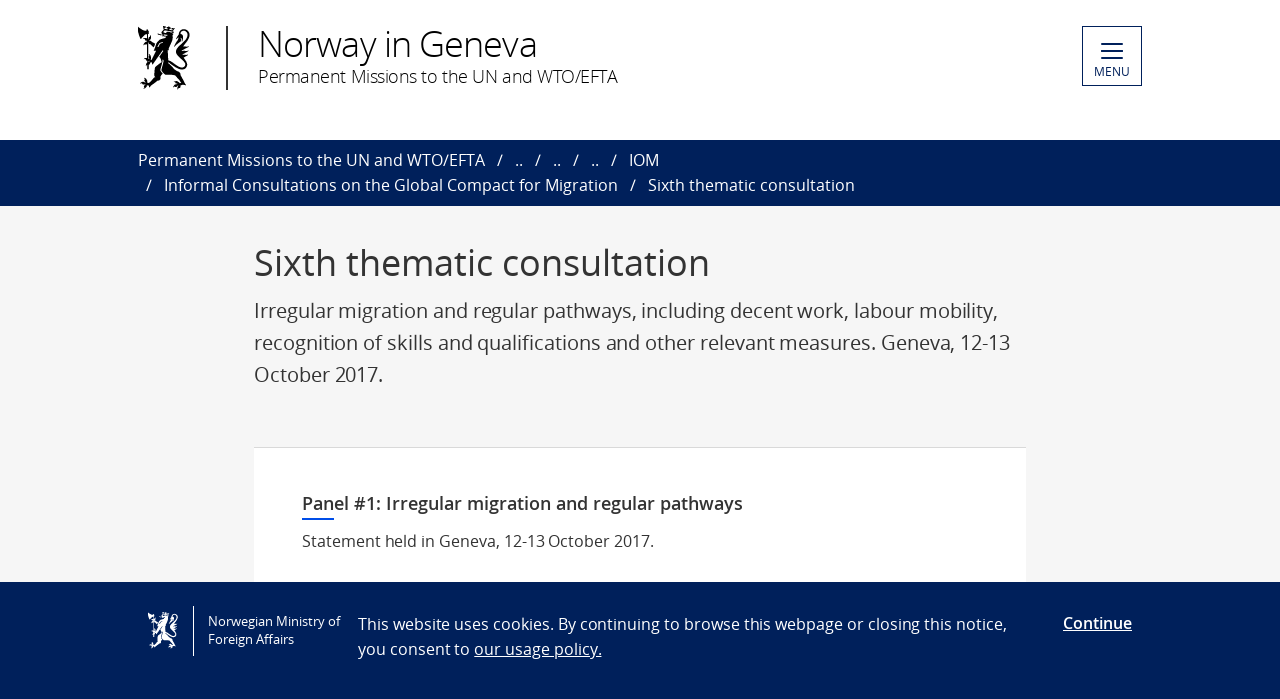

--- FILE ---
content_type: text/html; charset=utf-8
request_url: https://www.norway.no/en/missions/wto-un/nig/statements/ha/icrc/statesment-on-the-global-compact-for-migration/sixth-thematic-consultation/
body_size: 4475
content:

<!DOCTYPE html>
<html lang="en">
<head>

<!-- Matomo Tag Manager -->
<script>
    var _mtm = window._mtm = window._mtm || [];
    _mtm.push({ 'mtm.startTime': (new Date().getTime()), 'event': 'mtm.Start' });
    var d = document, g = d.createElement('script'), s = d.getElementsByTagName('script')[0];
    g.async = false; g.src = 'https://cdn.matomo.cloud/utenriksdept.matomo.cloud/container_VNvugkFh.js'; s.parentNode.insertBefore(g, s);
</script>
<!-- Matomo Tag Manager -->
    
    <script src="/Scripts/jquery/jquery.v3.7.1.min.js"></script>


    <meta charset="utf-8" />
    <meta http-equiv="X-UA-Compatible" content="IE=Edge" />
    <meta name="viewport" content="width=device-width, initial-scale=1.0" />

    <title>Sixth thematic consultation - Norway in Geneva</title>
    <meta property="og:site_name" content="Norgesportalen">
    <meta property="og:title" content="Sixth thematic consultation" />
    <meta name="title" content="Sixth thematic consultation" />
    <meta name="station" content="wto-un" />
        <meta property="og:type" content="website">
    <meta property="og:image" content="https://www.norway.no/Frontend/dist-web/favicons/opengraph_200x200.png" />
    <meta property="og:image:width" content="200" />
    <meta property="og:image:height" content="200" />
    <meta property="og:url" content="https://www.norway.no/en/missions/wto-un/nig/statements/ha/icrc/statesment-on-the-global-compact-for-migration/sixth-thematic-consultation/">
    <link rel="apple-touch-icon" sizes="57x57" href="/Frontend/dist-web/favicons/apple-touch-icon-57x57.png">
    <link rel="apple-touch-icon" sizes="114x114" href="/Frontend/dist-web/favicons/apple-touch-icon-114x114.png">
    <link rel="apple-touch-icon" sizes="72x72" href="/Frontend/dist-web/favicons/apple-touch-icon-72x72.png">
    <link rel="apple-touch-icon" sizes="144x144" href="/Frontend/dist-web/favicons/apple-touch-icon-144x144.png">
    <link rel="apple-touch-icon" sizes="60x60" href="/Frontend/dist-web/favicons/apple-touch-icon-60x60.png">
    <link rel="apple-touch-icon" sizes="120x120" href="/Frontend/dist-web/favicons/apple-touch-icon-120x120.png">
    <link rel="apple-touch-icon" sizes="76x76" href="/Frontend/dist-web/favicons/apple-touch-icon-76x76.png">
    <link rel="apple-touch-icon" sizes="152x152" href="/Frontend/dist-web/favicons/apple-touch-icon-152x152.png">
    <link rel="apple-touch-icon" sizes="180x180" href="/Frontend/dist-web/favicons/apple-touch-icon-180x180.png">
    <meta name="apple-mobile-web-app-title" content="Norgesportalen">
    <link rel="icon" type="image/png" href="/Frontend/dist-web/favicons/favicon-192x192.png" sizes="192x192">
    <link rel="icon" type="image/png" href="/Frontend/dist-web/favicons/favicon-160x160.png" sizes="160x160">
    <link rel="icon" type="image/png" href="/Frontend/dist-web/favicons/favicon-96x96.png" sizes="96x96">
    <link rel="icon" type="image/png" href="/Frontend/dist-web/favicons/favicon-16x16.png" sizes="16x16">
    <link rel="icon" type="image/x-icon" href="/favicon.ico">
    <link rel="icon" type="image/png" href="/Frontend/dist-web/favicons/favicon-32x32.png" sizes="32x32">
    <link href="https://www.norway.no/en/missions/wto-un/nig/statements/ha/icrc/statesment-on-the-global-compact-for-migration/sixth-thematic-consultation/" rel="canonical" />
    
    <link href="/Frontend/dist-web/Static/css/main.css?v=zIEnLrDIZH3glYZl2cHi094wpGoKl-FWku1pObxQR4E1" rel="stylesheet"/>

    
    <script src="/Scripts/jquery/jquery.v3.7.1.min.js"></script>
<script type="text/javascript">var appInsights=window.appInsights||function(config){function t(config){i[config]=function(){var t=arguments;i.queue.push(function(){i[config].apply(i,t)})}}var i={config:config},u=document,e=window,o="script",s="AuthenticatedUserContext",h="start",c="stop",l="Track",a=l+"Event",v=l+"Page",r,f;setTimeout(function(){var t=u.createElement(o);t.src=config.url||"https://js.monitor.azure.com/scripts/a/ai.0.js";u.getElementsByTagName(o)[0].parentNode.appendChild(t)});try{i.cookie=u.cookie}catch(y){}for(i.queue=[],r=["Event","Exception","Metric","PageView","Trace","Dependency"];r.length;)t("track"+r.pop());return t("set"+s),t("clear"+s),t(h+a),t(c+a),t(h+v),t(c+v),t("flush"),config.disableExceptionTracking||(r="onerror",t("_"+r),f=e[r],e[r]=function(config,t,u,e,o){var s=f&&f(config,t,u,e,o);return s!==!0&&i["_"+r](config,t,u,e,o),s}),i}({instrumentationKey:"ab11a9d0-deec-45a2-8ab8-2a9d4a0665f3",sdkExtension:"a"});window.appInsights=appInsights;appInsights.queue&&appInsights.queue.length===0&&appInsights.trackPageView();</script></head>



<body class="sectionlistpage no-js">

    
    


        <a href="#main-content" class="skipToContent" accesskey="s">Skip to main content</a>

    <header>
        
<div class="header-content">

        <ul class="language-bar">
        </ul>
        <a href="/en/missions/wto-un/" class="brand">

    <span class="logo"></span>
    <span class="logo-title" >Norway in Geneva</span>
    <span class="logo-subtitle" >Permanent Missions to the UN and WTO/EFTA</span>

        </a>
            <button class="menu" id="navigation-btn" aria-controls="navigation" aria-expanded="false">
                <span class="hamburger">
                    <span></span>
                    <span></span>
                    <span></span>
                    <span></span>
                </span>
                <span class="text">
                    MENU
                </span>
            </button>
            <nav class="dropdown-menu" id="navigation" aria-hidden="true">
                <div class="dropdown-content">
                    <div class="container-large">
                        <div class="language-bar">
                        </div>
                        <div class="panels">
                                <ul class="panel">
                                    <li class="inner">
                                        <section>
                                            <h1>
                                                <a href="/en/missions/wto-un/our-priorities/">Thematic Areas</a>
                                            </h1>
                                            <ul class="hidden-mobile">
                                                    <li class="menu-item">
                                                        <a href="/en/missions/wto-un/our-priorities/humanitarian-affairs/">Humanitarian Affairs</a>
                                                    </li>
                                                    <li class="menu-item">
                                                        <a href="/en/missions/wto-un/our-priorities/human-rights/">Human Rights</a>
                                                    </li>
                                                    <li class="menu-item">
                                                        <a href="/en/missions/wto-un/our-priorities/trade/">Trade: WTO &amp; EFTA</a>
                                                    </li>
                                                    <li class="menu-item">
                                                        <a href="/en/missions/wto-un/our-priorities/globalhealth/">Global Health Issues</a>
                                                    </li>
                                                    <li class="menu-item">
                                                        <a href="/en/missions/wto-un/our-priorities/other-issues/">Other Issues</a>
                                                    </li>
                                                                                            </ul>
                                        </section>
                                    </li>
                                </ul>
                                <ul class="panel">
                                    <li class="inner">
                                        <section>
                                            <h1>
                                                <a href="/en/missions/wto-un/latest-news/">Latest news</a>
                                            </h1>
                                            <ul class="hidden-mobile">
                                                    <li class="menu-item">
                                                        <a href="/en/missions/wto-un/latest-news/grf-progress-review/">A &#160;conversation with Bile Yahya Maalim, Norway&#39;s Refugee Advisor to Global Refugee Forum Progress Review 2025. (17.12.2025)</a>
                                                    </li>
                                                    <li class="menu-item">
                                                        <a href="/en/missions/wto-un/latest-news/norwaypressrelease252/">Norway to increase support for Norwegian People’s Aid’s mine clearance activities in Ukraine. MFA Norway (18.11.2025)</a>
                                                    </li>
                                                    <li class="menu-item">
                                                        <a href="/en/missions/wto-un/latest-news/excom76statementnorway/">UNHCR ExCom 76 Session, October 2025. Statement by Norway delivered by Ambassador Mr. Tormod C. ENDRESEN&#160; (08.10.2025)</a>
                                                    </li>
                                                    <li class="menu-item">
                                                        <a href="/en/missions/wto-un/latest-news/pressreleaseno/">Norway Supports Flood-Affected Communities in Sri Lanka. MFA Norway (11.12.2025)</a>
                                                    </li>
                                                    <li class="menu-item">
                                                        <a href="/en/missions/wto-un/latest-news/norwaypressrelease25/">Norway Increases Support for Sudan. (03.11.2025)</a>
                                                    </li>
                                                    <li class="menu-item">
                                                        <a href="/en/missions/wto-un/latest-news/pressreleasemfa/">UN Court: Blocking Humanitarian Aid to Palestine Violates International Law (22.10.2025)</a>
                                                    </li>
                                                    <li class="menu-item">
                                                        <a href="/en/missions/wto-un/latest-news/newspressrelgovno/">The Minister of International Development warns against great danger for civilians in El Fasher.</a>
                                                    </li>
                                                    <li class="menu-item">
                                                        <a href="/en/missions/wto-un/latest-news/pressreleasenorwaygov/">Launch of the Emergency Coalition for the Financial Sustainability of the Palestinian Authority.</a>
                                                    </li>
                                                    <li class="menu-item">
                                                        <a href="/en/missions/wto-un/latest-news/pressreleasenorwaygov2/">Norway intensifying efforts to help Ukrainian children return home</a>
                                                    </li>
                                                    <li class="menu-item">
                                                        <a href="/en/missions/wto-un/latest-news/norwaygovstatementgaza/">Statement from Foreign Minister Eide on report on Gaza. Norway (16.09.2025)</a>
                                                    </li>
                                                    <li class="menu-item">
                                                        <a href="/en/missions/wto-un/latest-news/inc-5.2/">INC 5.2 in Geneva - August 5-14</a>
                                                    </li>
                                                    <li class="menu-item">
                                                        <a href="/en/missions/wto-un/latest-news/stortingsvalg-2025/">Stortings- og sametingsvalget 2025</a>
                                                    </li>
                                                    <li class="menu-item">
                                                        <a href="/en/missions/wto-un/latest-news/jstelfasher/">Joint statement on the horrific humanitarian situation in El Fasher.</a>
                                                    </li>
                                                    <li class="menu-item">
                                                        <a href="/en/missions/wto-un/latest-news/aidex-2025/">AidEx 2025</a>
                                                    </li>
                                                                                                    <li>
                                                        <a href="/en/missions/wto-un/latest-news/">View all</a>
                                                    </li>
                                            </ul>
                                        </section>
                                    </li>
                                </ul>
                                <ul class="panel">
                                    <li class="inner">
                                        <section>
                                            <h1>
                                                <a href="/en/missions/wto-un/nig/">Norway in Geneva</a>
                                            </h1>
                                            <ul class="hidden-mobile">
                                                    <li class="menu-item">
                                                        <a href="/en/missions/wto-un/nig/about-us/">About us</a>
                                                    </li>
                                                    <li class="menu-item">
                                                        <a href="/en/missions/wto-un/nig/statements/">Statements</a>
                                                    </li>
                                                                                            </ul>
                                        </section>
                                    </li>
                                </ul>
                        </div>

<div class="search-container">
<form action="/en/missions/wto-un/search-page/" method="get">                                <div id="search-area" role="search">
                                    <label for="search-field" class="visually-hidden">Search</label>
                                    <input id="search-field" title="Enter your search criteria" placeholder="Search here..." type="text" name="q" />
                                    <button title="Search button" type="submit" class="searchButton" id="SearchButton" aria-label="Submit"><span role="presentation"></span></button>
                                </div>
</form>                        </div>
                    </div>
                </div>
            </nav>

</div>

    </header>
    <main class="main-content" id="main-content" aria-hidden="false">


        

<nav class="breadcrumbs">
    <div class="container-large">
        <ul>
                    <li><a href="/en/missions/wto-un/" title="Permanent Missions to the UN and WTO/EFTA">Permanent Missions to the UN and WTO/EFTA</a></li>
                    <li><a href="/en/missions/wto-un/nig/" title="Norway in Geneva">..</a></li>
                    <li><a href="/en/missions/wto-un/nig/statements/" title="Statements">..</a></li>
                    <li><a href="/en/missions/wto-un/nig/statements/ha/" title="Humanitarian Affairs">..</a></li>
                    <li><a href="/en/missions/wto-un/nig/statements/ha/icrc/" title="IOM">IOM</a></li>
                    <li><a href="/en/missions/wto-un/nig/statements/ha/icrc/statesment-on-the-global-compact-for-migration/" title="Informal Consultations on the Global Compact for Migration">Informal Consultations on the Global Compact for Migration</a></li>
                    <li>Sixth thematic consultation</li>
        </ul>
    </div>
</nav>
        

<article class="section-page">
    <header>
        <div class="container">
            <h1>Sixth thematic consultation</h1>
        </div>
    </header>
    <section>
        <div class="container">
            <p class="ingress" >
                Irregular migration and regular pathways, including decent work, labour mobility, recognition of skills and qualifications and other relevant measures. Geneva, 12-13 October 2017.
            </p>           
            
            
        </div>
    </section>
    <section class="service-list">
        <div class="container">
                <a href="/en/missions/wto-un/nig/statements/ha/icrc/statesment-on-the-global-compact-for-migration/sixth-thematic-consultation/panel-1/" class="service-list-item"> 
                    
                    <h2>Panel #1: Irregular migration and regular pathways</h2>
                    <p>Statement held in Geneva, 12-13 October 2017. </p>
                </a>
                <a href="/en/missions/wto-un/nig/statements/ha/icrc/statesment-on-the-global-compact-for-migration/sixth-thematic-consultation/panel-2/" class="service-list-item"> 
                    
                    <h2>Panel #2: Decent work and labour mobility</h2>
                    <p>Statement held in Geneva, 12 - 13 October 2017. </p>
                </a>
                <a href="/en/missions/wto-un/nig/statements/ha/icrc/statesment-on-the-global-compact-for-migration/sixth-thematic-consultation/panel-3/" class="service-list-item"> 
                    
                    <h2>Panel #3: Recognition of skills and qualifications and relevant measures</h2>
                    <p>Statement held in Geneva, 12-13 October 2017. </p>
                </a>
        </div>
    </section>
</article>

    </main>

    <footer>



<div class="container-large footer-content">
        <h1>Permanent Missions to the UN and WTO/EFTA in Geneva</h1>
        <div class="panels">
            <div class="panel">
                <div class="footer-section">
                    <p><strong>Visiting address :</strong> 35bis Avenue de Bud&eacute;, 1202 Geneva, Switzerland<br /><strong>NEW from 21. October 2024.</strong> <br />Post address :35, Avenue De-Bud&eacute; 35, Gen&egrave;ve. Case postale. 1218 Le Grand-Saconnex</p>
<p>Telephone : 022 918 04 00&nbsp;<br />Fax : 0041 22 918 04 10<br />E-mail : mission.geneva@mfa.no</p>
<p>&nbsp;</p>
                </div>
            </div>
            <div class="panel">
                <div class="footer-section">
                    <div>Opening hours:<br /><strong>Monday to Friday, 08:30 AM &ndash; 04:00 PM</strong>.</div>
<p>&nbsp;</p>
<p>&nbsp;</p>
<p>&nbsp;</p>
<p>&nbsp;</p>
<p>&nbsp;</p>
<p>&nbsp;</p>
                </div>
            </div>
            <div class="panel">
                <div class="footer-section">
                            <div class="socialmedia-block">
                                <h2>
                                    Follow us                                </h2>
                                <div class="socialmedia-icons"><span>
<a href="https://www.twitter.com/NorwayInGeneva" target="_blank" rel="noreferrer noopener">
    <span class="socialmedia-icon twitter"></span>
    Follow us on&#160;X
</a>
</span><span>
<a href="https://www.instagram.com/norwayingeneva/" target="_blank" rel="noreferrer noopener">
    <span class="socialmedia-icon instagram"></span>
    Follow us on Instagram
</a>
</span><span>
<a href="https://www.linkedin.com/in/permanent-mission-of-norway-in-geneva-9242bb27b/" target="_blank" rel="noreferrer noopener">
    <span class="socialmedia-icon linkedin"></span>
    Follow us on LinkedIn
</a>
</span></div>
                            </div>

                    
                    

                    
                </div>
            </div>
        </div>
    
        <div class="link-section arrow-link">
                <p>
        <a href="https://uustatus.no/nb/erklaringer/publisert/5673b7b3-d04b-4388-a289-d2f8309c5154" target="_blank"  rel="noreferrer noopener">
            Tilgjengelighetserkl&#230;ring / Accessibility statement (NO)
        </a>
    </p>

        </div>

</div>
    </footer>

        <script id="leadingtexts" type="application/json">
            {"menu":{"close":"CLOSE","open":"MENU"}}
        </script>

        <div class="gdpr-wrapper hidden" data-gdpr>
            <div class="container-large">
                <div class="gdpr">
                    <div class="gdpr-col-logo">
                        <span class="logo"></span>
                        Norwegian Ministry of Foreign Affairs
                    </div>
                    <div class="gdpr-col-content">
                        <p>This website uses cookies. By continuing to browse this webpage or closing this notice, you consent to&nbsp;<a href="/en/admin-support-page/admin-norway/gdpr2/policy_norway_no/" target="_top">our usage policy.</a></p>
                    </div>
                    <div class="gdpr-col-accept">
                        <button type="button" class="btn-link" data-accept-gdpr>Continue</button>
                    </div>
                </div>
            </div>
        </div>

    <script src="/Frontend/dist-web/Static/js/main.js?v=-A74embWGAyYy0W3f7OKJgAAy-GfOw0DWaCDnkb3A-o1"></script>

    <script type="text/javascript" src="/Frontend/dist-web/static/js/search_clicktracking.js?versjon=5"></script>
<script type="text/javascript">
if(typeof FindApi === 'function'){var api = new FindApi();api.setApplicationUrl('/');api.setServiceApiBaseUrl('/find_v2/');api.processEventFromCurrentUri();api.bindWindowEvents();api.bindAClickEvent();api.sendBufferedEvents();}
</script>

</body>
</html>
